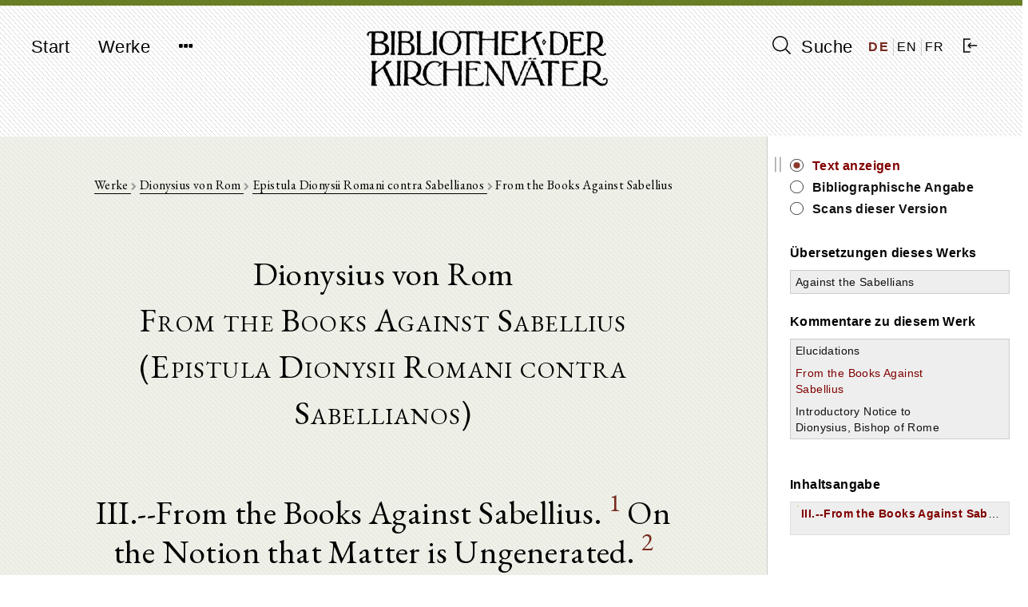

--- FILE ---
content_type: text/html; charset=UTF-8
request_url: https://bkv.unifr.ch/de/works/cpg-1860/versions/from-the-books-against-sabellius/divisions
body_size: 8159
content:
<!doctype html>
<html lang="de">
    <head>
        <meta charset="utf-8">
<meta http-equiv="X-UA-Compatible" content="IE=edge">
<meta name="viewport" content="width=device-width, initial-scale=1">

<!-- CSRF Token -->
<meta name="csrf-token" content="6LzfZreDj5MinUAqgIvTlx3xLaiGCaxd1pGOfGzb">

<title>Bibliothek der Kirchenväter</title>

<!-- Styles -->
<link href="/css/frontend.css?id=7351133de361f87da3df" rel="stylesheet">

<!-- Fathom Analytics -->
<script src="https://cdn.usefathom.com/script.js" data-site="JPUEYKSP" defer></script>        <script>
    window.translations = 
        {"auth":{"failed":"These credentials do not match our records.","throttle":"Too many login attempts. Please try again in :seconds seconds."},"messages":{"label.user.name":"Name","label.user.email":"E-mail Address","label.user.password":"Password","label.user.password_confirmation":"Confirm Password","label.author.slug":"Slug","label.author.short_name_de":"Short name (de)","label.author.short_name_en":"Short name (en)","label.author.short_name_fr":"Short name (fr)","label.author.long_name_de":"Long name (de)","label.author.long_name_en":"Long name (en)","label.author.long_name_fr":"Long name (fr)","label.author.biographical_data":"Biographical data","label.author.description":"Description","label.author.manage_works_link":"Works","label.work.slug":"Slug","label.work.identifier":"Identifier","label.work.title_de":"Title (de)","label.work.title_en":"Title (en)","label.work.title_fr":"Title (fr)","label.work.date_de":"Date (de)","label.work.date_en":"Date (en)","label.work.date_fr":"Date (fr)","label.work.not_before":"Not Before","label.work.not_after":"Not After","label.work.manage_versions_link":"Versions","label.version.slug":"Slug","label.version.identifier":"Identifier","label.version.author":"Author","label.version.work":"Belongs to Work(s)","label.version.title":"Title","label.version.version_type":"Type of Version","label.version.version_type_translated":"Type of Version","label.version.date":"Date","label.version.bibliographic_reference":"Bibliographic Reference","label.version.short_reference":"Short Reference","label.version.collaborators":"Collaborators","label.version.language":"Language","label.version.language_id":"Language","label.version.language_name":"Language","label.version.manage_divisions_link":"Divisions","label.related_file.related_files":"Upload Related Files","label.related_file.filename":"File name","label.related_file.size":"Size","label.related_file.type":"File type","label.related_file.uploaded_at":"Uploaded at","label.scan.scans":"Upload Scans","label.scan.filename":"File name","label.scan.thumbnail_uri":"Thumbnail","label.scan.size":"Size","label.scan.type":"File type","label.scan.uploaded_at":"Uploaded at","label.division.markdown_file":"","label.language.name":"Name","label.language.iso_code":"ISO code","label.tag.name_de":"Tag Name (de)","label.tag.name_en":"Tag Name (en)","label.tag.name_fr":"Tag Name (fr)","found_in.short_name":"Short name of author","found_in.long_name":"Long name of author","found_in.biographical_data":"Biographical data of author","found_in.description":"Description of author","found_in.works.identifier":"Identifier of work","found_in.works.title":"Title of work","found_in.works.date":"Date of work","found_in.tags.name":"Tag for author","found_in.works.tags.name":"Tag for work","found_in.works.versions.title":"Title of version","found_in.works.versions.version_type":"Type of version","found_in.works.versions.date":"Date of version","found_in.works.versions.bibliographical_reference":"Bibliographical reference of version","found_in.works.versions.short_reference":"Short reference of version","found_in.works.versions.collaborators":"Collaborators of version","found_in.works.versions.divisions.division_content":"Text of version","search.search_label":"Suche","search.reset_form":"L\u00f6schen","search.enter_search_term":"Suchbegriff eingeben","search.filter_search_results_label":"Resultate filtern","search.filter_search_tooltip":"Es werden nur Werke angezeigt, welche alle ausgew\u00e4hlten Schlagw\u00f6rter enthalten.","search.reset_filters":"Filter zur\u00fccksetzen","search.sort_by":"Sortieren nach","search.no_results":"Keine Resultate gefunden.","search.chapters":"Abschnitt|Abschnitte","search.results_found":"Resultat|Resultate","search.show_more":"Mehr anzeigen","search.show_less":"Weniger anzeigen","search.help_modal.title":"Anleitung zur Suche","search.help_modal.body":"\n        <p class=\"mt-4\">\n            Suchbegriffe k\u00f6nnen mit den Schl\u00fcsselw\u00f6rtern <strong>AND<\/strong>, <strong>OR<\/strong> und <strong>NOT<\/strong> kombiniert werden. Beispiele:\n        <\/p>\n        <ul>\n            <li>\n                Suche nach: <strong>Augustinus OR Confessiones<\/strong>: findet alle Texte, in denen entweder <em>Augustinus<\/em> oder <em>Confessiones<\/em> vorkommt\n            <\/li>\n            <li>\n                Suche nach: <strong>Augustinus AND Confessiones<\/strong>: findet alle Texte, in denen sowohl <em>Augustinus<\/em> und <em>Confessiones<\/em> vorkommt\n            <\/li>\n            <li>\n                Suche nach: <strong>Augustinus NOT Confessiones<\/strong>: findet alle Texte, in denen zwar <em>Augustinus<\/em>, aber nicht <em>Confessiones<\/em> vorkommt\n            <\/li>\n        <\/ul>\n\n        <p class=\"mt-4\">\n            Suchtext in Anf\u00fchrungszeichen findet Text in der eingegebenen Reihenfolge der Suchw\u00f6rter. Beispiel:\n        <\/p>\n        <ul>\n            <li>\n                Suche nach: <strong>Summe der Theologie<\/strong>: findet alle Texte, in denen <em>Summe<\/em> oder <em>Theologie<\/em> vorkommt\n            <\/li>\n            <li>\n                Suche nach: <strong>\"Summe der Theologie\"<\/strong>: findet nur Texte, in denen <em>Summe der Theologie<\/em> exakt so vorkommt\n            <\/li>\n        <\/ul>\n    ","search.help_modal.secondary_button":"Schliessen","search.search_in.all_metadata":"Alle Metadaten","search.search_in.author_names":"Autorennamen","search.search_in.work_titles":"Werktitel","search.search_in.text_content":"Textinhalte","search.sort_by.text_title":"Texttitel","search.sort_by.author_name":"Autorenname","search.sort_by.work_title":"Werktitel","search.sort_by.date_of_work":"Datum des Werk","search.no_author":"Kein Autor","filter.all":"Alle","filter.author_name_de":"Autor","filter.author_tags_de":"Schlagw\u00f6rter Autoren","filter.work_title_de":"Werktitel","filter.work_date_de":"Datum des Werks","filter.work_languages":"Sprache des Werks","filter.work_tags_de":"Schlagw\u00f6rter Werke","filter.version_type":"Art des Textes","filter.version_date":"Datum des Textes","filter.version_language":"Sprache des Textes","filter.reset_all_filters":"Alle Filter zur\u00fccksetzen","commentary":"Kommentar","edition":"Edition","translation":"\u00dcbersetzung","deu":"Deutsch","eng":"Englisch","fra":"Franz\u00f6sisch","grc":"Griechisch","ita":"Italienisch","cop":"Koptisch","lat":"Lateinisch","facet_value.Alle":"Alle","facet_value.commentary":"Kommentar","facet_value.edition":"Edition","facet_value.translation":"\u00dcbersetzung","facet_value.deu":"Deutsch","facet_value.eng":"Englisch","facet_value.fra":"Franz\u00f6sisch","facet_value.grc":"Griechisch","facet_value.ita":"Italienisch","facet_value.cop":"Koptisch","facet_value.lat":"Lateinisch","works.works":"Werke","works.no_works_for_author":"Keine Werke f\u00fcr diesen Autor.","works.edit_work":"Werk bearbeiten","works.identifier":"Schl\u00fcssel","works.date":"Datum","works.versions":"Texte","version.bibliographic_reference":"Bibliographische Angabe","version.collaborators":"Mitarbeiter","version.text":"Text","version.contents":"Inhaltsangabe","version.show_text":"Text anzeigen","version.show_scans":"Scans des Textes","version.edit_version":"Version bearbeiten","version.other_works":"Andere Werke","version.editions":"Editionen dieses Werks","version.translations":"\u00dcbersetzungen dieses Werks","version.commentaries":"Kommentare zu diesem Werk","scans.all_scans":"Alle Scans","scans.index":"Index","scans.first_scan":"Erster Scan","scans.last_scan":"Letzter Scan","scans.next_scan":"Zur\u00fcck","scans.previous_scan":"Weiter","scans.no_scans_for_version":"Es gibt keine Scans zu diesem Text.","collapse_all":"Alle zuklappen","expand_all":"Alle aufklappen","divisions.previous_division":"Vorheriger Abschnitt","divisions.next_division":"N\u00e4chster Abschnitt","divisions.print":"Drucken","divisions.report_error":"Fehler melden","divisions.edit_division":"Abschnitt bearbeiten","divisions.about_division":"\u00dcber diese Version","divisions.bibliographic_reference_and_contents":"Bibliographische Angabe und Inhaltsverzeichnis","divisions.version_scans":"Scans dieser Version","divisions.other_versions":"Andere Versionen dieses Werks","divisions.compare":"vergleichen","divisions.hide":"ausblenden","divisions.left_version":"Text links","divisions.right_version":"Text rechts","navigation.start":"Start","navigation.works":"Werke","navigation.search":"Suche","navigation.logout":"Ausloggen","navigation.about.introduction":"Einf\u00fchrung","navigation.about.guide":"Anleitung","navigation.about.collaborate":"Mitarbeit","navigation.about.credits":"Sponsoren \/ Mitarbeiter","navigation.about.copyrights":"Copyrights","navigation.about.contact":"Kontakt","navigation.about.imprint":"Impressum","navigation.about.privacy":"Datenschutzerkl\u00e4rung","footer.faculty_and_institute":"Theologische Fakult\u00e4t, Patristik und Geschichte der alten Kirche"},"pagination":{"previous":"&laquo; Zur\u00fcck","next":"Weiter &raquo;"},"passwords":{"password":"Passwords must be at least six characters and match the confirmation.","reset":"Your password has been reset!","sent":"We have e-mailed your password reset link!","token":"This password reset token is invalid.","user":"We can't find a user with that e-mail address."},"validation":{"accepted":"The :attribute must be accepted.","active_url":"The :attribute is not a valid URL.","after":"The :attribute must be a date after :date.","after_or_equal":"The :attribute must be a date after or equal to :date.","alpha":"The :attribute may only contain letters.","alpha_dash":"The :attribute may only contain letters, numbers, and dashes.","alpha_num":"The :attribute may only contain letters and numbers.","array":"The :attribute must be an array.","before":"The :attribute must be a date before :date.","before_or_equal":"The :attribute must be a date before or equal to :date.","between":{"numeric":"The :attribute must be between :min and :max.","file":"The :attribute must be between :min and :max kilobytes.","string":"The :attribute must be between :min and :max characters.","array":"The :attribute must have between :min and :max items."},"boolean":"The :attribute field must be true or false.","confirmed":"The :attribute confirmation does not match.","date":"The :attribute is not a valid date.","date_format":"The :attribute does not match the format :format.","different":"The :attribute and :other must be different.","digits":"The :attribute must be :digits digits.","digits_between":"The :attribute must be between :min and :max digits.","dimensions":"The :attribute has invalid image dimensions.","distinct":"The :attribute field has a duplicate value.","email":"The :attribute must be a valid email address.","exists":"The selected :attribute is invalid.","file":"The :attribute must be a file.","filled":"The :attribute field must have a value.","image":"The :attribute must be an image.","in":"The selected :attribute is invalid.","in_array":"The :attribute field does not exist in :other.","integer":"The :attribute must be an integer.","ip":"The :attribute must be a valid IP address.","ipv4":"The :attribute must be a valid IPv4 address.","ipv6":"The :attribute must be a valid IPv6 address.","json":"The :attribute must be a valid JSON string.","max":{"numeric":"The :attribute may not be greater than :max.","file":"The :attribute may not be greater than :max kilobytes.","string":"The :attribute may not be greater than :max characters.","array":"The :attribute may not have more than :max items."},"mimes":"The :attribute must be a file of type: :values.","mimetypes":"The :attribute must be a file of type: :values.","min":{"numeric":"The :attribute must be at least :min.","file":"The :attribute must be at least :min kilobytes.","string":"The :attribute must be at least :min characters.","array":"The :attribute must have at least :min items."},"not_in":"The selected :attribute is invalid.","numeric":"The :attribute must be a number.","present":"The :attribute field must be present.","regex":"The :attribute format is invalid.","required":"The :attribute field is required.","required_if":"The :attribute field is required when :other is :value.","required_unless":"The :attribute field is required unless :other is in :values.","required_with":"The :attribute field is required when :values is present.","required_with_all":"The :attribute field is required when :values is present.","required_without":"The :attribute field is required when :values is not present.","required_without_all":"The :attribute field is required when none of :values are present.","same":"The :attribute and :other must match.","size":{"numeric":"The :attribute must be :size.","file":"The :attribute must be :size kilobytes.","string":"The :attribute must be :size characters.","array":"The :attribute must contain :size items."},"string":"The :attribute must be a string.","timezone":"The :attribute must be a valid zone.","unique":"The :attribute has already been taken.","uploaded":"The :attribute failed to upload.","url":"The :attribute format is invalid.","strong_password":"The password must contain at least one uppercase character, one lowercase character, one number and one special character.","markdown_structure":"The uploaded markdown file does not conform to the same structure as previously uploaded versions. Please make any necessary structural changes to the markdown file before re-uploading.","attributes":[]}};
</script>
    </head>

    <body class="">
        <div id="app" class="d-flex flex-column full-height">
            <header>
                <nav class="navbar navbar-expand-md navbar-light bg-light">
  <div class="container d-flex justify-content align-items-start">
    <button class="navbar-toggler" type="button" data-toggle="collapse" data-target="#navbarNavDropdown" aria-controls="navbarNavDropdown" aria-expanded="false" aria-label="Toggle navigation">
      <span class="navbar-toggler-icon"></span>
    </button>

    <div class="collapse navbar-collapse" id="navbarNavDropdown">
      <ul class="navbar-nav">
        <li class="nav-item">
          <a class="nav-link" href="https://bkv.unifr.ch">Start</a>
        </li>
        <li class="nav-item">
          <a class="nav-link" href="https://bkv.unifr.ch/works">
            Werke
          </a>
        </li>
        <li class="nav-item dropdown no">
          <a class="nav-link" href="#" id="navbarDropdownMenuLink" data-toggle="dropdown" aria-haspopup="true" aria-expanded="false">
            <i class="fa fa-ellipsis-h"></i>
          </a>
          <div class="dropdown-menu drop" aria-labelledby="navbarDropdownMenuLink">
            <a class="dropdown-item" href="https://bkv.unifr.ch/about/introduction">
              Einführung
            </a>
            <a class="dropdown-item" href="https://bkv.unifr.ch/about/guide">
              Anleitung
            </a>
            <a class="dropdown-item" href="https://bkv.unifr.ch/about/collaborate">
              Mitarbeit
            </a>
            <a class="dropdown-item" href="https://bkv.unifr.ch/about/credits">
              Sponsoren / Mitarbeiter
            </a>
            <a class="dropdown-item" href="https://bkv.unifr.ch/about/copyrights">
              Copyrights
            </a>
            <a class="dropdown-item" href="https://bkv.unifr.ch/about/contact">
              Kontakt
            </a>
            <a class="dropdown-item" href="https://bkv.unifr.ch/about/imprint">
              Impressum
            </a>
          </div>
        </li>
      </ul>
    </div>

    <div class="navbar-app-name d-none d-lg-inline">
      <a href="https://bkv.unifr.ch">
        <img src="/img/logo.png" alt="Bibliothek der Kirchenväter">
      </a>
    </div>

    <div class="d-flex align-items-center" id="navigation-right">
      <div class="nav-item">
        <a class="nav-link" href="https://bkv.unifr.ch/search">
          <i class="ico-search" aria-hidden="true"></i> Suche
        </a>
      </div>
      
      <div class="d-flex justify-content-around align-items-center" id="language-switcher">
                  <a href="/de/works/cpg-1860/versions/from-the-books-against-sabellius/divisions" class="active">
            DE
          </a>
                  <a href="/en/works/cpg-1860/versions/from-the-books-against-sabellius/divisions" class="">
            EN
          </a>
                  <a href="/fr/works/cpg-1860/versions/from-the-books-against-sabellius/divisions" class="">
            FR
          </a>
              </div>

              <div class="nav-item">
          <a class="nav-link" href="https://bkv.unifr.ch/auth/login">
            <i class="ico-login" aria-hidden="true"></i>
          </a>
        </div>
          </div>
  </div>
</nav>
            </header>

            <main class="container mt-4 mb-5">
                

<content-with-sidebar>
	<div slot="content-left">
		<div class="col-md-10 offset-md-1 division-view-container print-full-width">
			<div class="d-flex flex-column align-items-center detail-view-header">
				<div class="detail-view-breadcrumb-header">
					<a href="https://bkv.unifr.ch/works">
						Werke
					</a>
					
					<i class="fa fa-chevron-right"></i>
					
											<a href="https://bkv.unifr.ch/works?authorName=Dionysius+von+Rom">
							Dionysius von Rom 
						</a>
						
						<i class="fa fa-chevron-right"></i>
										
					<a href="https://bkv.unifr.ch/works/cpg-1860">
						Epistula Dionysii Romani contra Sabellianos
					</a>

											<i class="fa fa-chevron-right"></i>
					
						From the Books Against Sabellius
									</div>

																						<div class="author-info-header">
								Dionysius von Rom 
							</div>
													
					<div class="version-info-header">
						From the Books Against Sabellius
					</div>
		
											<div class="work-info-header">
							(Epistula Dionysii Romani contra Sabellianos)
						</div>
											
																</div>
		
			<div class="">
				<h1>III.--From the Books Against Sabellius. <sup id="fnref1:718"><a href="#fn:718" class="footnote-ref">1</a></sup> On the Notion that Matter is Ungenerated. <sup id="fnref1:719"><a href="#fn:719" class="footnote-ref">2</a></sup></h1>
<hr />
<p>These certainly are not to be deemed pious who hold that matter is ungenerated, while they allow, indeed, that it is brought under the hand of God so far as its arrangement and regulation are concerned; for they do admit that, being naturally passive <sup id="fnref1:720"><a href="#fn:720" class="footnote-ref">3</a></sup> and pliable, it yields readily to the alterations impressed upon it by God. It is for them, however, to show us plainly how it can possibly be that the like and the unlike should be predicated as subsisting together in God and matter. For it becomes necessary thus to think of one as a superior to either, and that is a thought which cannot legitimately be entertained with regard to God. For if there is this defect of generation which is said to be the thing like in both, and if there is this point of difference which is conceived of besides in the two, whence has this arisen in them? If, indeed, God is the ungenerated, and if this defect of generation is, as we may say, His very essence, then matter cannot be ungenerated; for God and matter are not one and the same. But if each subsists properly and independently--namely, God and matter--and if the defect of generation also belongs to both, then it is evident that there is something different from each, and older and higher than both. But the difference of their contrasted constitutions is completely subversive of the idea that these can subsist on an equality together, and more, that this one of the two--namely, matter--can subsist of itself. For then they will have to furnish an explanation of the fact that, though both are supposed to be ungenerated, God is nevertheless impassible, immutable, imperturbable, energetic; while matter is the opposite, impressible, mutable, variable, alterable. And now, how can these properties harmoniously co-exist and unite? Is it that God has adapted Himself to the nature of the matter, and thus has skilfully wrought it? But it would be absurd to suppose that God works in gold, as men are wont to do, or hews or polishes stone, or puts His hand to any of the other arts by which different kinds of matter are made capable of receiving form and figure. But if, on the other hand, He has fashioned matter according to His own will, and after the dictates of His own wisdom, impressing upon it the rich and manifold forms produced by His own operation, then is this account of ours one both good and true, and still further one that establishes the position that the ungenerated God is the hypostasis (the life and foundation) of all things in the universe. For with this fact of the defect of generation it conjoins the proper mode of His being. Much, indeed, might be said in confutation of these teachers, but that is not what is before us at present. And if they are put alongside the most impious polytheists, <sup id="fnref1:721"><a href="#fn:721" class="footnote-ref">4</a></sup> these will seem the more pious in their speech.</p>
<div class="footnotes">
<hr />
<ol>
<li id="fn:718">
<p>In Eusebius, Praepar. Evangel., book vii. ch. 19.&#160;<a href="#fnref1:718" rev="footnote" class="footnote-backref">&#8617;</a></p>
</li>
<li id="fn:719">
<p>Eusebius introduces this extract thus: &quot;And I shall adduce the words of those who have most thoroughly examined the dogma before us, and first of all Dionysius indeed, who, in the first book of his Exercitations against Sabellius, writes in these terms on the subject in hand.&quot; [Note the primary position of our author in the refutation of Sabellianism, and see (vol. v.) the story of Callistus.]&#160;<a href="#fnref1:719" rev="footnote" class="footnote-backref">&#8617;</a></p>
</li>
<li id="fn:720">
<p>patheten.&#160;<a href="#fnref1:720" rev="footnote" class="footnote-backref">&#8617;</a></p>
</li>
<li id="fn:721">
<p>pros tous atheotatous polutheous.&#160;<a href="#fnref1:721" rev="footnote" class="footnote-backref">&#8617;</a></p>
</li>
</ol>
</div>
			</div>
		
			<div class="ornament">
				<img src="/img/pattern.png" alt="pattern" />
			</div>
		
			<div class="division-footer d-flex justify-content-between no-print">
				<navigation-button
					direction="backward"
					url="https://bkv.unifr.ch/works/cpg-1860/versions/from-the-books-against-sabellius/divisions"
					classes="prev btn btn-sm btn-white disabled"
					:navigate-by-keyboard="true"
					:disabled="true">
					<template><i class="fa fa-chevron-left"></i></template>
				</navigation-button>
				
				<div class="d-flex justify-content-between">
					<print-button class="mr-2">
						<i class="fa fa-print"></i><span class="d-none d-lg-inline-block">&nbsp;&nbsp;Drucken</span>
					</print-button>

					
					<a href="mailto:gregor.emmenegger@unifr.ch?subject=Bibliothek%20der%20Kirchenväter:%20Fehler%20melden&body=Seite:%20https://bkv.unifr.ch/de/works/cpg-1860/versions/from-the-books-against-sabellius/divisions%0A%0A%20%5BBeschreibung%20des%20Fehlers%5D" class="btn btn-sm btn-white">
						<i class="fa fa-envelope-o"></i><span class="d-none d-lg-inline-block">&nbsp;&nbsp;Fehler melden</span>
					</a>
				</div>
				
				<navigation-button
					direction="forward"
					url="https://bkv.unifr.ch/works/cpg-1860/versions/from-the-books-against-sabellius/divisions"
					classes="next btn btn-sm btn-white disabled"
					:navigate-by-keyboard="true"
					:disabled="true">
					<template><i class="fa fa-chevron-right"></i></template>
				</navigation-button>

			</div>
				
		</div>
	</div>

	<div slot="sidebar-right">
		<div class="no-print sidebar-container">
			
			<div class="division-view-sidebar">
		
					<div class="division-view-sidebar-info-panel">
						<ul>
							<li>
								<span>
									<a class="active" href="https://bkv.unifr.ch/works/cpg-1860/versions/from-the-books-against-sabellius/divisions/1">
									Text anzeigen
									</a>
								</span>
							</li>
							<li>
								<span>
									<a class="" href="https://bkv.unifr.ch/works/cpg-1860/versions/from-the-books-against-sabellius">
									Bibliographische Angabe
									</a>
								</span>
							</li>
							<li>
								<span>
									<a class="" href="https://bkv.unifr.ch/works/cpg-1860/versions/from-the-books-against-sabellius/scans">
									Scans dieser Version
									</a>
								</span>
							</li>
						</ul>
													
					</div>

																															 
								<div class="division-view-sidebar-section-header">
									Übersetzungen dieses Werks
								</div>
							
								<table class="mb-4">
																													<tr>
											<td class="other-version-title-table-cell">
												<a href="https://bkv.unifr.ch/works/cpg-1860/versions/against-the-sabellians/divisions" class="">
													Against the Sabellians
												</a>
											</td>
											<td class="other-version-compare-button-table-cell">
																							</td>
										</tr>
																	</table>
																				 
								<div class="division-view-sidebar-section-header">
									Kommentare zu diesem Werk
								</div>
							
								<table class="mb-4">
																													<tr>
											<td class="other-version-title-table-cell">
												<a href="https://bkv.unifr.ch/works/cpg-1860/versions/elucidations-2/divisions" class="">
													Elucidations
												</a>
											</td>
											<td class="other-version-compare-button-table-cell">
																							</td>
										</tr>
																													<tr>
											<td class="other-version-title-table-cell">
												<a href="https://bkv.unifr.ch/works/cpg-1860/versions/from-the-books-against-sabellius/divisions" class="active">
													From the Books Against Sabellius
												</a>
											</td>
											<td class="other-version-compare-button-table-cell">
																							</td>
										</tr>
																													<tr>
											<td class="other-version-title-table-cell">
												<a href="https://bkv.unifr.ch/works/cpg-1860/versions/introductory-notice-to-dionysius-bishop-of-rome/divisions" class="">
													Introductory Notice to Dionysius, Bishop of Rome
												</a>
											</td>
											<td class="other-version-compare-button-table-cell">
																							</td>
										</tr>
																	</table>
																				
				<br />
		
										<div class="division-view-sidebar-section-header">
						Inhaltsangabe
					</div>

					<scroll-view class="pl-2 pr-2 pt-1">
						<div v-if="!$data" class="fa fa-circle-o-notch fa-spin fa-3x fa-fw navigation-tree-loading-indicator"></div>

						<collapsible-tree
							:data="[{&quot;id&quot;:190068,&quot;parent&quot;:&quot;#&quot;,&quot;depth&quot;:0,&quot;division_id&quot;:1,&quot;title&quot;:&quot;III.--From the Books Against Sabellius.  On the Notion that Matter is Ungenerated.&quot;,&quot;has_valid_content&quot;:1,&quot;text&quot;:&quot;&lt;span class=&#039;node-content&#039; data-node-id=&#039;1&#039;&gt;III.--From the Books Against Sabellius.  On the Notion that Matter is Ungenerated.&lt;\/span&gt;&quot;,&quot;a_attr&quot;:{&quot;href&quot;:&quot;\/works\/cpg-1860\/versions\/from-the-books-against-sabellius\/divisions\/1&quot;,&quot;title&quot;:&quot;III.--From the Books Against Sabellius.  On the Notion that Matter is Ungenerated.&quot;}}]"
							:active-node-id="190068"
							:expand-all-nodes="false">
						</collapsible-tree>
					</scroll-view>
							</div>
		</div>	</div>
</content-with-sidebar>

            </main>

            <footer class="mt-auto">
                <div id="copyright" class="container">
	<div class="row">
		<div class="col-md-4 mb-1">
			<a href="https://www3.unifr.ch/theo/de/" class="no" rel="external"><img src="/img/logo-unifr.png" alt="" width="250" class="mb-2"></a>
		</div>
		<div class="col-md-5 mb-1">
			<p>Theologische Fakultät, Patristik und Geschichte der alten Kirche<br>
			Miséricorde, Av. Europe 20, CH 1700 Fribourg</p>
		</div>
		<div class="col-md-3 mb-1">
  			<p>© 2026 Gregor Emmenegger<br>
  				<a class="no-print" href="https://bkv.unifr.ch/about/imprint">Impressum</a><br>
					<a class="no-print" href="https://bkv.unifr.ch/about/privacy">Datenschutzerklärung</a>
				</p>
		</div>
	</div>
</div>            </footer>
        </div>

        <script src="/js/app.js?id=818ba1498fb1de7c830f" defer></script>
    </body>
</html>